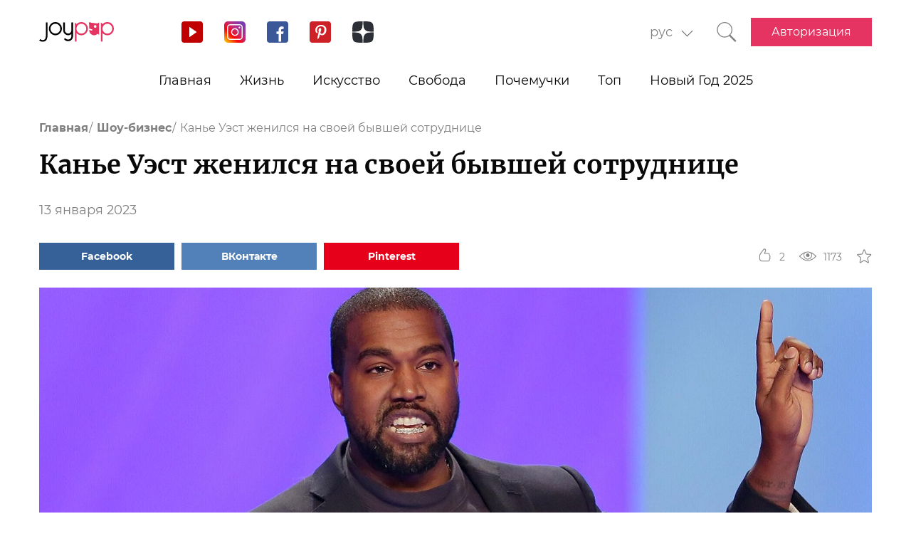

--- FILE ---
content_type: text/html; charset=utf-8
request_url: https://www.google.com/recaptcha/api2/aframe
body_size: 267
content:
<!DOCTYPE HTML><html><head><meta http-equiv="content-type" content="text/html; charset=UTF-8"></head><body><script nonce="uJ2uqaPV4chJKPSE7g7Q0Q">/** Anti-fraud and anti-abuse applications only. See google.com/recaptcha */ try{var clients={'sodar':'https://pagead2.googlesyndication.com/pagead/sodar?'};window.addEventListener("message",function(a){try{if(a.source===window.parent){var b=JSON.parse(a.data);var c=clients[b['id']];if(c){var d=document.createElement('img');d.src=c+b['params']+'&rc='+(localStorage.getItem("rc::a")?sessionStorage.getItem("rc::b"):"");window.document.body.appendChild(d);sessionStorage.setItem("rc::e",parseInt(sessionStorage.getItem("rc::e")||0)+1);localStorage.setItem("rc::h",'1770143491345');}}}catch(b){}});window.parent.postMessage("_grecaptcha_ready", "*");}catch(b){}</script></body></html>